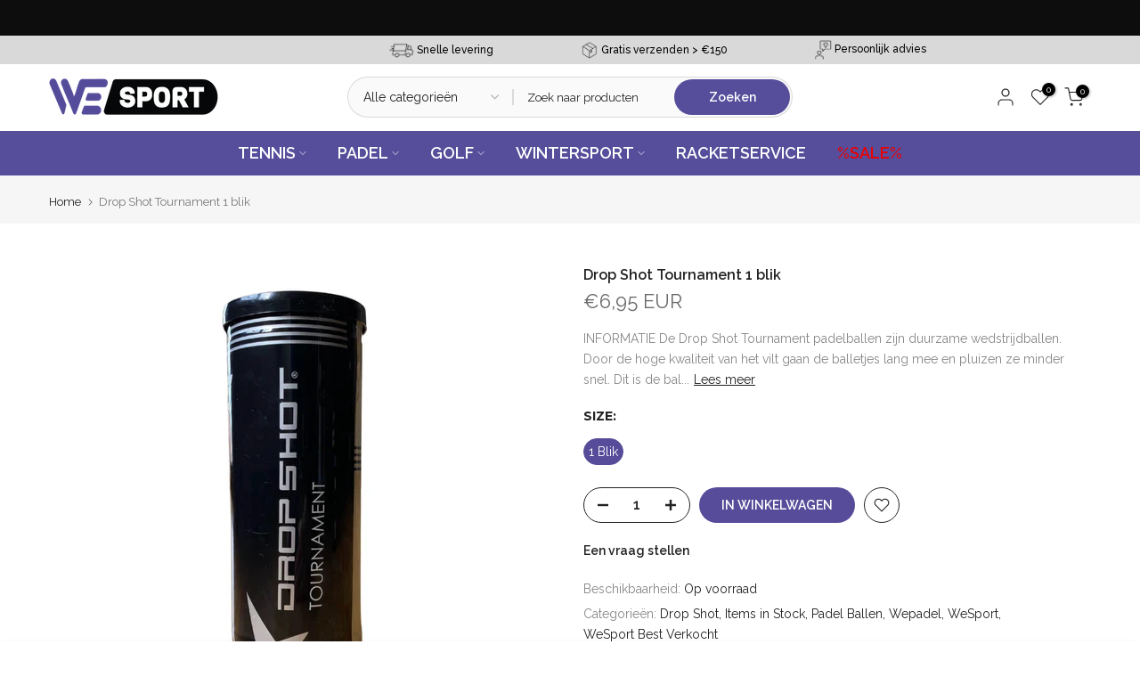

--- FILE ---
content_type: text/html; charset=utf-8
request_url: https://wesport.nl/?section_id=search-hidden
body_size: 1073
content:
<div id="shopify-section-search-hidden" class="shopify-section"><div class="t4s-drawer__header">
   <span class="is--login" aria-hidden="false">Zoek op onze site</span>
   <button class="t4s-drawer__close" data-drawer-close aria-label="Zoekopdracht sluiten"><svg class="t4s-iconsvg-close" role="presentation" viewBox="0 0 16 14"><path d="M15 0L1 14m14 0L1 0" stroke="currentColor" fill="none" fill-rule="evenodd"></path></svg></button>
</div>
<form data-frm-search action="/search" method="get" class="t4s-mini-search__frm t4s-pr" role="search">
   <input type="hidden" name="type" value="product">
   <input type="hidden" name="options[unavailable_products]" value="last">
   <input type="hidden" name="options[prefix]" value="last"><div data-cat-search class="t4s-mini-search__cat">
         <select data-name="product_type">
           <option value="*">Alle categorieën</option><option value="2-Set">2-Set</option><option value="4-Set">4-Set</option><option value="BagBoy Cart Bag">BagBoy Cart Bag</option><option value="BagBoy Travel Cover">BagBoy Travel Cover</option><option value="Bal tube">Bal tube</option><option value="Ball Basket">Ball Basket</option><option value="Ball Marking">Ball Marking</option><option value="Ballen">Ballen</option><option value="Big Cones">Big Cones</option><option value="Broeken">Broeken</option><option value="Brush Tool">Brush Tool</option><option value="Cadeaubon">Cadeaubon</option><option value="Clubkleding">Clubkleding</option><option value="Col">Col</option><option value="Counter Beads">Counter Beads</option><option value="Dampener">Dampener</option><option value="Dome Cones">Dome Cones</option><option value="Gel">Gel</option><option value="Golf Storage Basket">Golf Storage Basket</option><option value="Golf Tees">Golf Tees</option><option value="Golfballen">Golfballen</option><option value="Grip">Grip</option><option value="Handdoek">Handdoek</option><option value="Handschoenen">Handschoenen</option><option value="Headband">Headband</option><option value="Helm">Helm</option><option value="Helmet Cover">Helmet Cover</option><option value="Hoodie">Hoodie</option><option value="Jackets">Jackets</option><option value="Jassen">Jassen</option><option value="jurk">jurk</option><option value="Legging">Legging</option><option value="Lignum Tees">Lignum Tees</option><option value="Live Shield">Live Shield</option><option value="Live Shield Short">Live Shield Short</option><option value="Marker Spots">Marker Spots</option><option value="Multicol">Multicol</option><option value="Muts">Muts</option><option value="Padel Ballen">Padel Ballen</option><option value="Padel Racket">Padel Racket</option><option value="Padel Schoenen">Padel Schoenen</option><option value="Padeltas">Padeltas</option><option value="Pants">Pants</option><option value="Paraplu">Paraplu</option><option value="Petten">Petten</option><option value="Polo Shirt">Polo Shirt</option><option value="Rider Belt">Rider Belt</option><option value="Set">Set</option><option value="shirt">shirt</option><option value="short">short</option><option value="Shorts">Shorts</option><option value="ski">ski</option><option value="Ski bril">Ski bril</option><option value="Ski handschoenen">Ski handschoenen</option><option value="ski helm">ski helm</option><option value="ski stokken">ski stokken</option><option value="Ski tas">Ski tas</option><option value="Skirt">Skirt</option><option value="Skorts">Skorts</option><option value="snaar">snaar</option><option value="Socks">Socks</option><option value="Sokken">Sokken</option><option value="Sweatshirt">Sweatshirt</option><option value="Tank Top">Tank Top</option><option value="Targets">Targets</option><option value="Tas">Tas</option><option value="Tennis Ballen">Tennis Ballen</option><option value="Tennis Racket">Tennis Racket</option><option value="Tennis schoenen">Tennis schoenen</option><option value="Tennis Shirt">Tennis Shirt</option><option value="Tennis Sokken">Tennis Sokken</option><option value="Tennis Tassen">Tennis Tassen</option><option value="Tights">Tights</option><option value="Travel Bag">Travel Bag</option><option value="Umbrella">Umbrella</option><option value="Zweetband">Zweetband</option></select>
     </div><div class="t4s-mini-search__btns t4s-pr t4s-oh">
      <input data-input-search class="t4s-mini-search__input" autocomplete="off" type="text" name="q" placeholder="Zoeken">
      <button data-submit-search class="t4s-mini-search__submit t4s-btn-loading__svg" type="submit">
         <svg class="t4s-btn-op0" viewBox="0 0 18 19" width="16"><path fill-rule="evenodd" clip-rule="evenodd" d="M11.03 11.68A5.784 5.784 0 112.85 3.5a5.784 5.784 0 018.18 8.18zm.26 1.12a6.78 6.78 0 11.72-.7l5.4 5.4a.5.5 0 11-.71.7l-5.41-5.4z" fill="currentColor"></path></svg>
         <div class="t4s-loading__spinner t4s-dn">
            <svg width="16" height="16" aria-hidden="true" focusable="false" role="presentation" class="t4s-svg__spinner" viewBox="0 0 66 66" xmlns="http://www.w3.org/2000/svg"><circle class="t4s-path" fill="none" stroke-width="6" cx="33" cy="33" r="30"></circle></svg>
         </div>
      </button>
   </div></form><div data-title-search class="t4s-mini-search__title" style="display:none"></div><div class="t4s-drawer__content">
   <div class="t4s-drawer__main">
      <div data-t4s-scroll-me class="t4s-drawer__scroll t4s-current-scrollbar">

         <div data-skeleton-search class="t4s-skeleton_wrap t4s-dn"><div class="t4s-row t4s-space-item-inner">
               <div class="t4s-col-auto t4s-col-item t4s-widget_img_pr"><div class="t4s-skeleton_img"></div></div>
               <div class="t4s-col t4s-col-item t4s-widget_if_pr"><div class="t4s-skeleton_txt1"></div><div class="t4s-skeleton_txt2"></div></div>
            </div><div class="t4s-row t4s-space-item-inner">
               <div class="t4s-col-auto t4s-col-item t4s-widget_img_pr"><div class="t4s-skeleton_img"></div></div>
               <div class="t4s-col t4s-col-item t4s-widget_if_pr"><div class="t4s-skeleton_txt1"></div><div class="t4s-skeleton_txt2"></div></div>
            </div><div class="t4s-row t4s-space-item-inner">
               <div class="t4s-col-auto t4s-col-item t4s-widget_img_pr"><div class="t4s-skeleton_img"></div></div>
               <div class="t4s-col t4s-col-item t4s-widget_if_pr"><div class="t4s-skeleton_txt1"></div><div class="t4s-skeleton_txt2"></div></div>
            </div><div class="t4s-row t4s-space-item-inner">
               <div class="t4s-col-auto t4s-col-item t4s-widget_img_pr"><div class="t4s-skeleton_img"></div></div>
               <div class="t4s-col t4s-col-item t4s-widget_if_pr"><div class="t4s-skeleton_txt1"></div><div class="t4s-skeleton_txt2"></div></div>
            </div></div>
         <div data-results-search class="t4s-mini-search__content t4s_ratioadapt"></div>
      </div>
   </div><div data-viewAll-search class="t4s-drawer__bottom" style="display:none"></div></div></div>